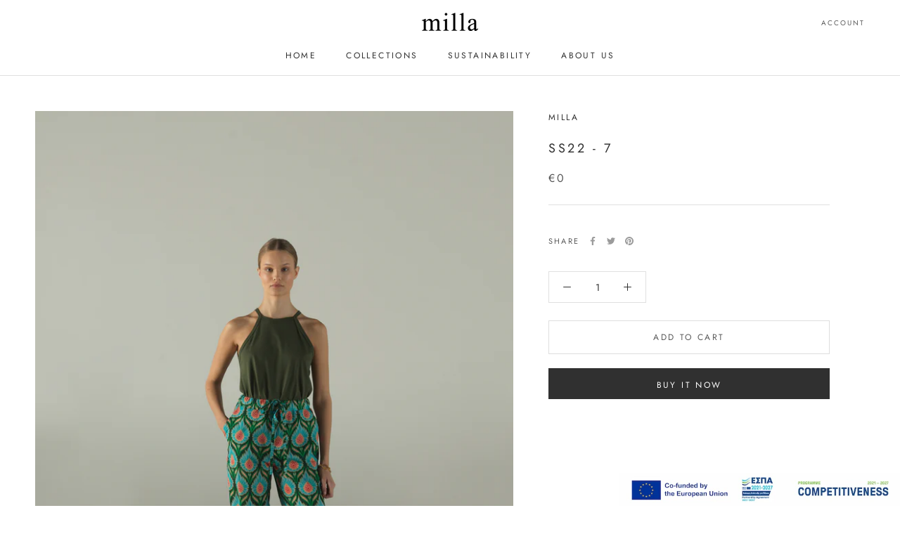

--- FILE ---
content_type: text/javascript
request_url: https://milla.gr/cdn/shop/t/3/assets/custom.js?v=183944157590872491501620984726
body_size: -541
content:
//# sourceMappingURL=/cdn/shop/t/3/assets/custom.js.map?v=183944157590872491501620984726
